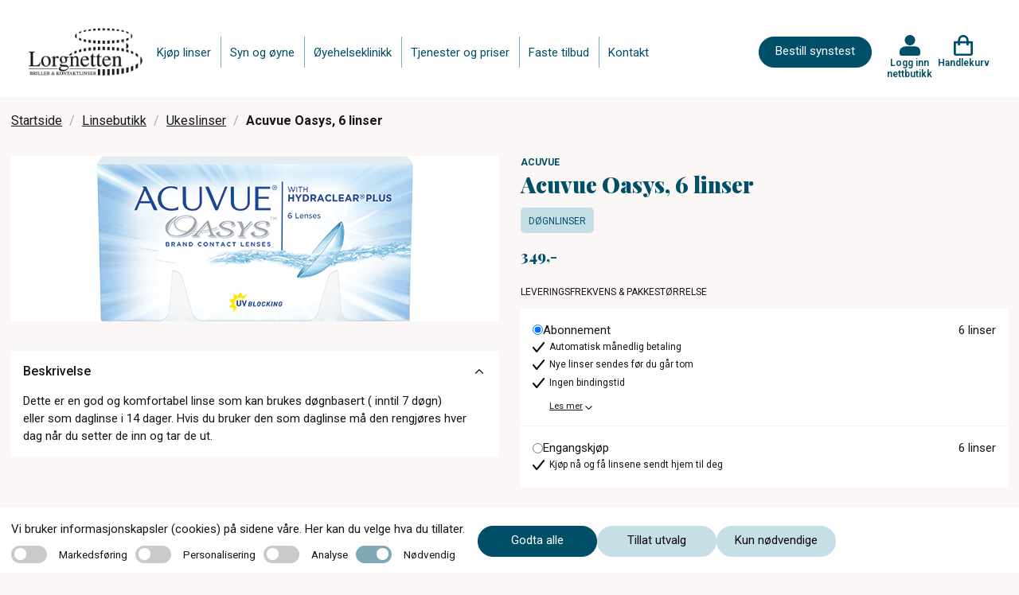

--- FILE ---
content_type: text/html; charset=utf-8
request_url: https://www.lorgnetten.no/linsebutikk/ukeslinser/acuvue-oasys-6-linser
body_size: 25157
content:
<!DOCTYPE html>
<html lang="nb">
<head>
    
<meta charset="utf-8" />
<meta name="viewport" content="width=device-width, initial-scale=1.0" />
<title>Acuvue Oasys kontaktlinser Lorgnetten</title>

<link rel="preconnect" href="https://fonts.googleapis.com">
<link rel="preconnect" href="https://fonts.gstatic.com" crossorigin>
<link href="https://fonts.googleapis.com/css2?family=Playfair+Display:wght@400;700;900&family=Roboto:wght@200;300;400;500;600;700&display=swap" rel="stylesheet">
<script src="https://maps.googleapis.com/maps/api/js?key=AIzaSyDprlfoXGFR8f5O9v-jLEUut9CVpkd0LAM" async></script>

<link rel="stylesheet" type="text/css" href="/ui/css/site.min.css?v=rTBkcuoz6jGdW0rmsoXavpyl0w_XxbWUgQZfRNLlcdw" />
    <link rel="apple-touch-icon" href="/storage/23E43AB19160C6E905B7170B0FF2243EEC2E1DDF924741B948D8024EF6A2A5DF/f6fb5e9d05214a03a249da5013a34336/ico/media/5e7e117ab3654170808f74e0a6bd63a8/index.png?io=yes&amp;optimize=medium&amp;width=16&amp;height=16&amp;fit=bounds&amp;format=png" type="" />
    <link rel="icon" href="/storage/23E43AB19160C6E905B7170B0FF2243EEC2E1DDF924741B948D8024EF6A2A5DF/f6fb5e9d05214a03a249da5013a34336/ico/media/5e7e117ab3654170808f74e0a6bd63a8/index.png?io=yes&amp;optimize=medium&amp;width=16&amp;height=16&amp;fit=bounds&amp;format=png" type="image/png" />
    <link rel="icon" href="/storage/23E43AB19160C6E905B7170B0FF2243EEC2E1DDF924741B948D8024EF6A2A5DF/f6fb5e9d05214a03a249da5013a34336/ico/media/5e7e117ab3654170808f74e0a6bd63a8/index.png?io=yes&amp;optimize=medium&amp;width=16&amp;height=16&amp;fit=bounds&amp;format=png" type="image/png" />
    <link rel="icon" href="/storage/23E43AB19160C6E905B7170B0FF2243EEC2E1DDF924741B948D8024EF6A2A5DF/f6fb5e9d05214a03a249da5013a34336/ico/media/5e7e117ab3654170808f74e0a6bd63a8/index.png?io=yes&amp;optimize=medium&amp;width=16&amp;height=16&amp;fit=bounds&amp;format=png" type="image/png" />
    <link rel="icon" href="/storage/23E43AB19160C6E905B7170B0FF2243EEC2E1DDF924741B948D8024EF6A2A5DF/f6fb5e9d05214a03a249da5013a34336/ico/media/5e7e117ab3654170808f74e0a6bd63a8/index.png?io=yes&amp;optimize=medium&amp;width=16&amp;height=16&amp;fit=bounds&amp;format=png" type="image/png" />
    <link rel="shortcut icon" href="/storage/48A91AF4E865B4EBE552143E41FAD58A307F9D055906E85F21FA425290A0B05F/f6fb5e9d05214a03a249da5013a34336/ico/media/5e7e117ab3654170808f74e0a6bd63a8/index.ico?io=yes&amp;optimize=medium&amp;width=16&amp;height=16&amp;fit=bounds&amp;format=png" type="" />
    <meta name="robots" content="noindex">
    <meta name="description" content="God kontaktlinse for dag-og-nattbruk (inntil 7 d&#xF8;gn) eller som vanlig daglinse inntil 14 dager" />

    <link rel="canonical" href="https://www.lorgnetten.no/linsebutikk/dognlinser/acuvue-oasys-6-linser" />

    <meta name="generator" content="Litium" />

    <meta property="og:title" content="Acuvue Oasys kontaktlinser" />
    <meta property="og:type" content="website" />
            <meta property="og:image" content="https://www.lorgnetten.no/storage/31BC5073F0C3E1A91818A01AD1EF0B133C51855C2BFFECA43FE88F94714E03E6/39bf63ce081d458a828068aabd12a4a9/png/media/d2bbfd6887574995843f60b52b288287/Acuvue-Oasys-v3.png" />
                <meta property="og:image:secure_url" content="https://www.lorgnetten.no/storage/31BC5073F0C3E1A91818A01AD1EF0B133C51855C2BFFECA43FE88F94714E03E6/39bf63ce081d458a828068aabd12a4a9/png/media/d2bbfd6887574995843f60b52b288287/Acuvue-Oasys-v3.png" />
                <meta property="og:image:width" content="400" />
                <meta property="og:image:height" content="208" />
                <meta property="og:image:type" content="image/png" />
    <meta property="og:image" content="https://www.lorgnetten.no/storage/2C0050C0EF6ACE2D324C5B71F751769ABB7D6E263B420C7707FEE7D7DC1463E6/b0cf30723ace4283ab176d2160fbe484/png/media/0e28db2be54d43dfbdbc5e335ca2f654/testlogo.png" />
    <meta property="og:image:secure_url" content="https://www.lorgnetten.no/storage/2C0050C0EF6ACE2D324C5B71F751769ABB7D6E263B420C7707FEE7D7DC1463E6/b0cf30723ace4283ab176d2160fbe484/png/media/0e28db2be54d43dfbdbc5e335ca2f654/testlogo.png" />
    <meta property="og:url" content="https://www.lorgnetten.no/linsebutikk/dognlinser/acuvue-oasys-6-linser" />
    <meta property="og:description" content="God kontaktlinse for dag-og-nattbruk (inntil 7 d&amp;#xF8;gn) eller som vanlig daglinse inntil 14 dager" />
    <meta property="og:locale" content="nb_NO" />
    <meta property="og:site_name" content="| c)optikk" />


<!-- Google Tag Manager --><script type="text/javascript">
(function(w){w.dataLayer = w.dataLayer || [];

})(window);
(function(w,d,s,l,i){w[l]=w[l]||[];w[l].push({'gtm.start':new Date().getTime(),event:'gtm.js'});var f=d.getElementsByTagName(s)[0],j=d.createElement(s),dl=l!='dataLayer'?'&l='+l:'';j.async=true;j.src='//www.googletagmanager.com/gtm.js?id='+i+dl;f.parentNode.insertBefore(j,f);})(window,document,'script','dataLayer','GTM-NKZD7VF');
</script><!-- End Google Tag Manager -->

    
    
<script type="text/javascript">
	window.localStorage.setItem('requestVerificationToken', 'CfDJ8IttuOwZqP5Jk0xZy8GQXfDcsBhZxVr1G5IkxQ41cfDFyqYcl5q79yrjNuFvfbtl-TkDB2YvVfVBrN4iiEuxoGKEv_DgBPqVdLQI_aVsHLEeug9BawDfhnyvgXHXXnqBg8blmkwB_TMqQ1R3uthBQv4');
	window.__litium = window.__litium || {};
	window.__litium.requestContext = {"channelSystemId":"227ee30c-0ebb-408d-9691-672e80ee22c2","currentPageSystemId":"b0e0974e-e47e-4c00-95fd-90557d4260a4","productCategorySystemId":"49d4de7b-fb2c-4697-b264-9a861601e5f5"};
	window.__litium.preloadState = window.__litium.preloadState || {};
	window.__litium.preloadState.cart = {"checkoutUrl":"/handlekurv","orderTotal":"0,00","quantity":"0","orderRows":[],"discountRows":[],"discount":"0,00","deliveryCost":"0,00","paymentCost":"0,00","grandTotal":"0,00","vat":0.0,"errors":[],"isFreeDeliveryCampaignExists":false,"discountValue":"","subscriptionExistsForRightEye":false,"subscriptionExistsForLeftEye":false,"nonSubscriptionProductExists":false,"sameSupplier":true,"orderTotalAmount":0.0,"discountAmount":0.0,"subscriptionInformationPage":"/kjopsvilkar","clinicalPartPrice":0.0,"clinicalPartActive":false,"cartCleared":false,"showCheckoutOnlyCardPopUp":true,"isDummyTokenOrder":false,"systemId":"00000000-0000-0000-0000-000000000000"};
	window.__litium.preloadState.navigation = {"contentLinks":[{"name":"Kjøp linser","url":"https://lorgnetten.coptikk.no/","disabled":false,"isSelected":false,"links":[]},{"name":"Syn og øyne","url":"/syn-og-oyne","disabled":false,"isSelected":false,"links":[]},{"name":"Øyehelseklinikk","url":"/oyehelseklinikk","disabled":false,"isSelected":false,"links":[]},{"name":"Tjenester og priser","url":"/tjenester","disabled":false,"isSelected":false,"links":[]},{"name":"Faste tilbud","url":"/faste-tilbud","disabled":false,"isSelected":false,"links":[]},{"name":"Kontakt","url":"/kontakt","disabled":false,"isSelected":false,"links":[]}]};
	window.__litium.preloadState.myPage = {"persons":{},"addresses":{},"orders":{"currentPage":1},"isBusinessCustomer":false,"hasApproverRole":false};

	window.__litium.constants = {
		role: {
			approver: "OrderApprover",
			buyer: "OrderPlacer",
		},
		countries: [{"text":"Norway","value":"NO","selected":false}],
		checkoutMode: {
			privateCustomers: 2,
			companyCustomers: 4,
			both: 1
		},
		googleMapApiKey: "AIzaSyDprlfoXGFR8f5O9v-jLEUut9CVpkd0LAM",
	};
	window.__litium.quickSearchUrl = "";
	window.__litium.translation = {"checkout.login.to.placeorder":"Logg inn for å bestille","homepage_bookingappointment.buttontext":"Bestill synstest","coptikk.subscription.default.paymentmethodname":"Betaling med kort","checkout.cart.title":"Handlekurv","baseform.date.error.required":"Dato er påkrevd","coptikk.tooltip.color":"Kalles også Color","coptikk.adminportal.customer.lastname":"Etternavn","coptikk.adminportal.customer.firstname":"Fornavn","coptikk.subscription.failedpayments.groupheader":"Mislykkede betalinger","coptikk.completedexport.totalturnover.clinical":"Klinisk","coptikk.product.cylinder.short":"Syl","coptikk.adminportal.subscription.selectpaymentmethod":"Velg betalingsmåte","coptikk.order.confirmation.email.title":"Bestillingsbekreftelse fra {shopname}","pagination.first.label":"Første","search.yourfilter":"Ditt filter","validation.unique":"Verdien er ikke unik","coptikk.completedexport.totalturnover.onetimeshop":"Total omsetning","coptikk.mypage.selectedpaymentmethod.name":"Kort","coptikk.adminportal.customer.orders.nr":"№","coptikk.subscription.deliveryfailed.message":"Nye linser har ikke blitt sendt fordi det månedlige beløpet ikke kunne trekkes fra kortet ditt. Dette kan skje hvis det ikke er nok penger på kontoen eller andre problemer med kortet. Vi forsøker å belaste kortet i morgen, og så snart beløpet blir trukket aktiveres utsending av linser. Ta kontakt med oss i butikken hvis du trenger hjelp.","coptikk.mypage.person.messagebeforerunoutoflenses":"Send meg melding på sms før jeg går tom for linser","mypage.person.role.buyer":"Bestiller","coptikk.general.reactivatefrompause.sendnowbuttontext":"Ja, send linser umiddelbart","coptikk.adminportal.sales.title":"Ordresøk","coptikk.subscription.reactivatefrompause.email.subject":"Varsel om ny utsendelse i ditt linseabonnement hos {shopname}","coptikk.adminportal.employee.phone":"Telefon","coptikk.mypages.title":"Mine sider","coptikk.completedexport.paymentmethod.creditcards":"Betaling med kort","coptikk.mypage.updatecard.description.steps":"1. Trykk på “Oppdater kortdetaljer” nedenfor. <br/>2. Trykk på \"Gå til kassen\". <br/>3. På siden du kommer til, skroll ned og gjennomfør betalingen på kr 1,- med kortet ditt (dette beløpet tilbakeføres til kontoen din etterpå) NB: Svar ja på eventuelle spørsmål om å lagre kortet. <br/>4.  Når du kommer til bekreftelsessiden er alt i orden. Du får også en e-post som bekrefter at kortopplysningene er lagret.","coptikk.competence.optiker med linsekompetanse":"Optiker med linsekompetanse","coptikk.register.emailsubject":"Registreringsbekreftelse fra {shopname}","coptikk.adminportal.storesettings.storeclinicalpartprice":"Butikkens pris for klinisk oppfølging","coptikk.checkout.price.total":"Total","coptikk.adminportal.employee":"Ansatt","coptikk.adminportal.article.description":"Beskrivelse","checkout.usecampaigncode":"Bruk","coptikk.cardexpiration.mail.body":"Hei,<br/><br/>Det nærmer seg utløpsdato for kortet i linseabonnementet ditt. Husk å oppdatere i nettbutikken når du mottar det nye kortet.<br/><br/>Logg inn i nettbutikken og gå til “Mitt abonnement”. Klikk på knappen merket “Oppdater kortopplysninger” litt nede på siden, og følg deretter anvisningene for å legge inn de nye kortopplysningene.<br/><br/>Har du noen spørsmål rundt dette så ta kontakt med oss.<br/><br/>Vennlig hilsen","coptikk.sales.subscription.status.initiated":"Initiert","coptikk.product.deliverytime":"Leveres innen ","coptikk.login.failed":"ugyldig brukernavn eller passord","tooltip.reordered":"Produktene ble lagt til handlekurven","coptikk.adminportal.order.detail.vat":"Moms","coptikk.adminportal.order.detail.discard":"Avbryt","checkout.customerinfo.title":"Kundeopplysninger","coptikk.adminportal.customer.orderlist":"Ordresøk","coptikk.competence.description.ipl (tørt øye)":"Intense Pulsed Light (IPL) – en skånsom og moderne behandling med god langtidseffekt","coptikk.cart":"Handlekurv","coptikk.orderhistory.product.alert.message.subscription":"Denne ordren er en del av et abonnement, og kan derfor ikke gjentas på nytt.","coptikk.adminportal.storesettings.error":"Det oppsto en feil, prøv igjen","coptikk.adminportal.localcampaigndescriptiontext":"Beskrivelse","coptikk.adminportal.order.detail.ordercomplete":"Linser sendt til kunde","checkout.customerinfo.address":"Adresse","coptikk.adminportal.logotext":"Logo","coptikk.product.righteye":"Høyre øye","coptikk.completedexport.total":"Ordretotal","coptikk.adminportal.gdprapproval.approve":"Gi samtykke","coptikk.checkout.updatecard.header":"Oppdater kortdetaljer","mypage.person.firstname":"Fornavn","coptikk.subscription.manuallypaid.text":"Betalt i butikk","coptikk.cart.addtocarterror.lensdurationcategorynotmatch":"Linser med forskjellig varighet kan ikke være i samme abonnement","coptikk.general.booktime":"Bestill time","coptikk.register.lastlenscheckdescription":"Du får 5% rabatt på alle kjøp i nettbutikken hvis det er under 12 måneder siden siste linsekontroll.","coptikk.adminportal.employee.name":"Fornavn","coptikk.competence.biometer (aksiallengde)":"Biometer (aksiallengde)","coptikk.competence.gjennomført kurs i dysleksi ved dysleksi norge":"Gjennomført kurs i dysleksi ved Dysleksi Norge","coptikk.completedexport.discount":"Rabatt","coptikk.mypage.subscription.thinkcancelheader":"Trenger du å avslutte abonnementet ditt?","coptikk.checkout.cart.total":"Total (inkl moms)","coptikk.subscription.confirmation.orderrows.title":"Ditt abonnement:","coptikk.adminportal.order.detail.save":"Lagre","coptikk.adminportal.subscription.pauseorstoptext":"Pause eller avslutt abonnementet","coptikk.adminportal.recommendation.sameinfoforlefteye":"Lagre samme informasjon for venstre øye","coptikk.order.confirmation.ordernumber.text":"Ordrenummer","coptikk.competence.mastergrad i ortoptikk og pediatrisk optometri":"Mastergrad i ortoptikk og pediatrisk optometri","coptikk.product.packets":"Antall pakker","checkout.title":"Kasse","coptikk.checkout.updatecard.description":"For å oppdatere kortdetaljene dine legger vi til en teknisk oppføring i kassen – det ser ut som et produkt, men ingen betaling vil bli utført og ingen kjøp vil bli registrert. Du trenger bare å fullføre \"kjøpet\" som vanlig. På denne måten kan vi trygt lagre de nye kortopplysningene dine for fremtidige abonnementsbetalinger. Har du spørsmål? Les mer her eller kontakt vår kundeservice så hjelper vi deg gjerne.","orderdetail.ordertotalvat":"Moms","coptikk.customer.registeremail.logininfo.title":"Logg inn i nettbutikken 575545","coptikk.mypage.notbuyable":"Ikke tilgjengelig","coptikk.validation.phonelength":"Telefonnummeret må være 8 sifre langt","coptikk.adminportal.order.detail.info":"Detaljer","coptikk.adminportal.completedorders.download":"Hent rapport","coptikk.product.cart.validation":"Last inn siden på nytt og prøv å legge til elementene på nytt","general.save":"Lagre","coptikk.register.fillininformationheader":"Fyll inn kontaktinformasjonen din","orderdetail.column.quantity":"Antall","coptikk.adminportal.article.authorname":"Forfatter","coptikk.findstores.all":"Vis alle optikere","coptikk.product.startsubscription":"Starte abonnement","baseform.customerMessage.placeholder":"Hva kan vi hjelpe deg med?","coptikk.adminportal.subscription.pricetext":"Pris","coptikk.subscription.reactivatefrompause.email.bodynextdate":"Dato for fornyelse:","coptikk.adminportal.recommendation.updatedatemandatory":"Dato er obligatorisk","checkout.order.message":"Melding til kundeservice","validation.required":"Må fylles ut","coptikk.order.confirmation.deliveryaddress":" Leveringsadresse ","coptikk.gdprapproval.termsdescription":"Ved å klikke på knappen godtar du våre vilkår og betingelser","coptikk.adminportal.frontpagebannerlinktext2text":"Lenketekst 2","coptikk.subscription.deliveryfailed.store.body":"Ny utsendelse av linser for kunde med mobilnummer {customerphone} er ikke gjort i henhold til planen i linseabonnementet. Ny ordre skulle sendes til leverandøren i dag, men dette feilet på grunn av at vi ikke klarte å trekke penger fra kundens kort.<br/><br/>Vi fortsetter å forsøke å trekke det månedlige beløpet i dagene fremover, og hvis beløpet blir trukket så går ordren til leverandør.<br/><br/>Vi får ikke den eksakte grunnen til at betalingen feiler, men det kan skyldes at kunden ikke har hatt nok penger på konto eller at kortet som er registrert i nettbutikken har utløpt.<br/><br/>Kunden har også fått e-post om dette.","mypage.person.add":"Legg til","checkout.discountcodeinvalid":"Rabattkode er ikke oppgitt","coptikk.register.address":"Adresse","coptikk.adminportal.customer.searchlinktext":"Kundesøk","coptikk.adminportal.subscription.noactivetext":"Ingen aktive abonnement.","mypage.address.addtitle":"Legg til","coptikk.tooltip.add":"Kalles også Addition, ADD eller Tilleggsstyrke","coptikk.order.completed.email.title":"Kvittering fra {shopname}","coptikk.login.register":"Registrer deg","coptikk.adminportal.ecommercelanding.order.headertext":"Ordrer","coptikk.product.alert.message":"Disse linsene er ikke lenger tilgjengelig for kjøp, kontakt optikeren din for hjelp med å finne nye linser.","coptikk.adminportal.customer.search.nohits":"Søket ga ingen resultater","coptikk.checkout.login.title":"Logg inn for å fullføre kjøpet","coptikk.subscription.edit.updatedby.store":"butikk","coptikk.cardexpiration.mail.subject":"Betalingskortet for linseabonnementet ditt hos {shopname} går snart ut","coptikk.adminportal.aggregateturnover.basedoncompleteddate":"Total omsetning - Fullført dato","coptikk.adminportal.sales.deliverydelaystatus":"ServeIT: Forsinkelse","mypage.recommendations.title":"Mine linser","coptikk.completedexport.onlyonetimeshop":"Engangskjøp","coptikk.product.subscription.deliveredoverthreemonthstext":"levert hver 3. måned","coptikk.login.errorsendingsms":"Det oppsto en feil under sending av SMS","coptikk.orderhistory.product.alert.message":"Disse linsene er ikke lenger tilgjengelig for kjøp, kontakt optikeren din for hjelp med å finne nye linser.","coptikk.competence.description.oct (netthinne tykkelse og lag)":"OCT (netthinne tykkelse og lag)","coptikk.subscription.edit.product":"Produkt","coptikk.adminportal.markaspaid.confirmationstatusfailed":"Mislyktes","coptikk.adminportal.customer.about":"Om","coptikk.adminportal.subscription.statustext":"Status","tooltip.approvedorder":"Godkjenn bestilling","coptikk.order.confirmation.orderrows.title":"Du har bestilt:","coptikk.register.undertwelvemonthstext":"Det er under 12 måneder siden forrige linsekontroll","coptikk.login.store":"Logg inn nettbutikk","coptikk.order.completed.email.text":"Gode nyheter, bestillingen din er sendt:","coptikk.adminportal.customer.searchplaceholder":"Søk etter navn","coptikk.product.strength":"Styrke (refraksjon)","coptikk.adminportal.markaspaid.confirmationstatuscoming":"Planlagte","coptikk.adminportal.localcampaignfromtext":"Fra","coptikk.adminportal.customer.save.message":"Dine endringer har blitt lagret!","coptikk.product.subscription":"Abonnement","coptikk.product.deliveryfrequency":"Leveringsfrekvens","coptikk.adminportal.order.detail.resendorder":"Send bestillingen på nytt til ServeIT","coptikk.adminportal.order.flag":"Flagg","coptikk.customer.sendupdatemail.loginurltext":"Klikk her for å logge inn i nettbutikken","coptikk.adminportal.subscription.search":"Telefonnummer, e-post eller navn","coptikk.subscription.reactivatefrompause.email.bodytext":"Her er detaljene om abonnementet ditt:","coptikk.product.showless":"Vis mindre","coptikk.adminportal.recommendation.addrecommendation":"Legg til anbefaling","coptikk.adminportal.settings":"Innstillinger","coptikk.subscription.failedpayment.store.emailbody":"Abonnementet aktiveres igjen enten ved at kunden retter opp det som forårsaker at beløpet ikke kan trekkes, eller at kunden betaler manglende beløp direkte til dere. På kundens side i nettbutikkadmin kan dere se det eksakte beløpe kunden skylder, og aktivere abonnementet igjen hvis kunden betaler utestående direkte til dere.","coptikk.login.logintext":"Logg inn","orderdetail.column.price":"Pris","coptikk.adminportal.customer.productname.header":"Produktnavn","orderdetail.column.total":"Total","coptikk.checkout.login.button":"Logg inn","coptikk.subscription.checkout.onlycardpopup.header":"Viktig: Når du betaler abonnementet så pass på at valget om å lagre kortopplysningene hos Qliro er aktivert!","coptikk.completedexport.clinicalexampricepermonth":"Klinisk","coptikk.adminportal.sales.subscription.customername":"Kundenavn","coptikk.completedexport.subscriptionpaidamount":"Innbetalt abb","coptikk.adminportal.markaspaid.confirmationcancel":"Avbryt","mypage.person.role.approver":"Ordregodkjenner","coptikk.adminportal.order.gotoorder":"Se ordre","coptikk.product.startsubscriptiondescription":"Linsene er ikke tilgjengelige for abonnement.","coptikk.adminportal.article.categorytitle":"Kategoritittel","mypage.info.title":"Min profil","coptikk.sales.order.status.pendingprocessing":"Bekreftet","coptikk.completedexport.price":"Produktpris","coptikk.adminportal.article.url":"Url","coptikk.subscription.newdeliverymailsubject":"Linsene i abonnementet ditt er på vei","coptikk.adminportal.sales.filter.date":"Dato","checkout.customerinfo.careof":"c/o","coptikk.adminportal.articles":"Artikler","coptikk.adminportal.lenscheckdate.sendupdatemailtext":"Send oppdateringsmail til kunden om oppdatert dato for linsekontroll (fjern avhuking før du lagrer hvis mail ikke skal sendes)","checkout.terms.acceptTermsOfCondition":"Jeg har lest gjennom og aksepterer","coptikk.adminportal.employee.image":"Bilde","coptikk.adminportal.frontpagebannerlink1text":"Lenke 1","coptikk.competence.mastergrad i rehabilitering av svaksynte":"Mastergrad i rehabilitering av svaksynte","coptikk.adminportal.customer.header":"Kundesøk","coptikk.adminportal.subscription.nextdeliverytext":"Neste utsendelse","coptikk.product.readmore":"Les mer","directpayment:DirectPay":"DirectPay","coptikk.mypages.customertocompletesubscription.header":"Aktiver abonnementet ditt ","coptikk.adminportal.order.detail.disablereorder":"Deaktiver ombestilling","coptikk.adminportal.order.ordernumber":"Ordrenummer","checkout.customerinfo.clicktologin":"Klikk for å logge inn","checkout.cart.header.total":"Total","coptikk.login.updatepasswordheader":"Bytt passord","coptikk.adminportal.order.detail.delivery":"Frakt","checkout.discountcode":"Bruk rabattkode","coptikk.competence.description.kompetanse og erfaring med barn og syn":"Spesialkompetanse og utstyr for synsundersøkelse av barn","coptikk.register.emailtooltip":"email","coptikk.validation.alreadyexists":"Telefonnummeret finnes allerede","coptikk.adminportal.subscription.deliveryfailed.header":"NB: Linseutsendelse har feilet","checkout.cart.empty":"Handlekurven din er tom","coptikk.product.yourprescription":"Legg inn din linsestyrke:","coptikk.adminportal.customer.address":"Adresse","mypage.person.addtitle":"Legg til","coptikk.adminportal.create":"Opprett","coptikk.register.telephone.text":"Telefon: ","coptikk.general.cartcleared.subscriptionexists":"Handlekurven er tømt fordi et abonnement allerede finnes","coptikk.adminportal.aggregateturnover":"Total omsetning","coptikk.productsearch.showallresults":"Kjøp","coptikk.cookie.necessary":"Nødvendig","coptikk.customer.sendupdatemail.footersalutation":"Har du noen spørsmål så ta kontakt med oss:","checkout.cart.total":"Total","coptikk.adminportal.employee.introduction":"Introduksjon","coptikk.adminportal.customer.save":"Lagre","coptikk.product.copytolefteye":"Kopier utvalget til venstre øye","coptikk.adminportal.gdprapproval.registernewcustomer":"Registrer ny kunde - steg 1","coptikk.register.websiteurl.text":"Nettside:","sms":"Ønsker svar på SMS","coptikk.product.from":"Fra","coptikk.subscription.inactiveproduct.store.emailbody":"Følgende linse(r) er ikke lenger tilgjengelig i nettbutikken. Kunder med den aktuelle linsene i sitt abonnement ser du under. Ta kontakt med disse kundene for å bytte til en annen linse. Kundenes abonnement er automatisk satt på pause frem til linsen er byttet ut med en annen.","coptikk.sales.order.status.confirmed":"Bekreftet","mypage.address.city":"Sted","coptikk.order.completed.ordertotalincludevat":"Betalt ","coptikk.adminportal.edit":"Redigere","coptikk.product.curve.short":"Kur","checkout.usediscountcode":"Skriv inn rabattkode","coptikk.completedexport.paymentmethod.qliro_invoice":"Betaling med faktura","coptikk.subscription.failedpayment.store.emailsubject":"Linseabonnement mangler betaling","coptikk.adminportal.savebuttontext":"Lagre","coptikk.checkout.price.inc.vat":"(inkl moms)","coptikk.adminportal.subscription.addsubscription":"Nytt abonnement","coptikk.subscription.reactivatefrompause.email.price":"Du vil bli belastet gjeldende månedspris i nettbutikken på fornyelsesdatoen, pris pr i dag er:","coptikk.adminportal.order.detail.quantity":"Antall","coptikk.adminportal.subscription.completedpayments":"Fullførte betalinger","coptikk.mypage.subscription.delete":"Slett abonnement","general.cancel":"Avbryt","coptikk.cookie.acceptall":"Godta alle","orderdetail.discount":"Rabatt","coptikk.mypage.subscription.pauseorcancelconfirmdescription":"Bekreft valget","orderlist.column.status":"Status","coptikk.completedexport.runningnumber":"Serienummer","minicart.checkout":"Kasse","coptikk.register.city":"Poststed","coptikk.subscription.reactivatefrompause.email.lenses":"Linsene du abonnerer på:","coptikk.completedexport.totalturnover":"Total omsetning","coptikk.tooltip.curve":"Kalles også basiskurve, BC, radius eller radie","select_optician.name":"Velg butikk","coptikk.subscription.edit.clinicalpartincluded":"Klinisk oppfølging inkludert","coptikk.adminportal.markaspaid.confirmationdescription":"Merk betalingen som fullført","coptikk.subscription.deliveryfailed.store.subject":"Ny utsendelse av linser i linseabonnement feilet","coptikk.adminportal.completedorders.startdate":"Startdato","coptikk.order.delayed.email.title":" Bestillingsbekreftelse fra {shopname}","coptikk.general.ecommerce.deactivated":"Vi jobber med en oppgradering av nettbutikken akkurat nå. Kom tilbake litt senere i dag så skal alt fungere som normalt igjen.","coptikk.subscription.confirmation.ordertotalincludevat":"Pris pr måned","coptikk.adminportal.login.title":"Logg inn","coptikk.competence.description.perimeter (synsfelt)":"Perimeter (synsfelt)","coptikk.adminportal.order.status":"Status","coptikk.login.invalidphonenumber":"Mobilnummeret er ikke registrert, eller samtykke er ikke gitt ennå","coptikk.adminportal.sales.subscription.dateforstatus":"Status endret","coptikk.general.clinicalexamination.description":"Inkluderer nødvendige undersøkelser og oppfølging for trygg og sikker linsebruk.","coptikk.login.sendcode":"Send engangskode","coptikk.subscription.reactivatefrompause.email.lenscheckdesc":"Kontakt oss i butikken snarest. Abonnementet må oppdateres med eventuelt ny styrke senest dagen før fornyelsesdatoen. Rekker du ikke dette, bør du avslutte abonnementet ditt.","coptikk.product.lastordered":"Sist BESTILT","coptikk.adminportal.customer.agreetooffers":"Vil ha tilbud og informasjon fra nettbutikken","coptikk.adminportal.navigation.articles":"Artikler","coptikk.sort.bynameasc":"Navn a-å","coptikk.adminportal.emailtext":"E-post","coptikk.product.curve":"Kurve","mypage.address.postnumber":"Postnummer","general.remove":"Fjern","coptikk.adminportal.storewebsitenametext":"Butikknavn","coptikk.adminportal.abouttext":"Om","coptikk.booking.addtocalendar":"Legg til i kalender","coptikk.adminportal.order.detail.editbutton":"Endre status på bestilling","coptikk.customer.sendupdatemail.subjecttext":"Profilen din i nettbutikken til {storename} er oppdatert","coptikk.footer.memberof.text":"Medlem av:","coptikk.login.newcustomerdescription":"Vi tar vare på dine anbefalte kontaktlinser og korreksjoner for deg.","coptikk.order.confirmation.totalprice.title":"Samlet pris","checkout.customerinfo.companyaddress.placeholder":"Velg en adresse","coptikk.completedexport.supplier":"Leverandør","coptikk.subscription.failedpayment.retrysuccess.emailsubject":"Viktig informasjon: Den månedlige betalingen for linseabonnementet ditt er gjennomført","coptikk.mypage.subscription.thinkcanceldescription":"Trenger du å avslutte abonnementet ditt?","coptikk.mypage.person.agreetouserinformation":"Jeg godkjenner at mine opplysninger brukes for å gjennomføre bestilling og levering av kontaktlinser","coptikk.sales.subscription.status.cancelled":"Kansellert","coptikk.adminportal.new.article":"Opprette artikkel","coptikk.general.clinicalexamination.mypage.description":"Inkluderer nødvendige undersøkelser og oppfølging for trygg og sikker linsebruk.","coptikk.completedexport.paymentmethod.vipps":"Betaling med Vipps","coptikk.competence.description.gjennomført kurs i tørre øyne ved usn":"Utredning og behandling av tørre øyne. Vi gir deg med tørre øyne en individuell behandlingsplan","coptikk.adminportal.freemonth.includedtext":"Gratismåned aktivert!","coptikk.adminportal.article.updateddate":"Oppdatert dato","coptikk.competence.gjennomført kurs i oct ved usn":"Gjennomført kurs i OCT ved USN","coptikk.adminportal.subscription.paymentmethodtext":"Betalingsmetode","coptikk.subscription.checkout.termstext":"Du kan lese mer om vilkårene for ditt abonnement på vår ","coptikk.product.axis":"Akse","coptikk.adminportal.order.detail.title":"Bestilling","coptikk.adminportal.order.detail.updated":"Oppdatert","coptikk.product.addedtocart":"Lagt i handlekurven","checkout.cart.header.price":"Original Pris","baseform.email.placeholder":"E-post (valgfritt)","coptikk.completedexport.storewebsitename":"Butikk","validation.checkrequired":"Godkjenn vilkår og betingelser","coptikk.product.color":"Farge","orderdetail.information":"Leveringsadresse","coptikk.subscription.confirmation.questions.title":"Har du spørsmål om abonnementet ditt?","coptikk.customer.registeremail.phonenumber.text":"For å logge inn i nettbutikken bruker du ditt mobilnummer {phonenumber}","find_optician.placeholder":"Finn optiker","checkout.customerinfo.businesscustomer":"Firmakunde?","coptikk.adminportal.loading":"Laster...","orderdetail.ordernumber":"Ordrenummer","coptikk.tooltip.strength":"Kalles også Sfære, Sphere eller PWR","coptikk.adminportal.sales.filtersearchclear":"Nullstill valg","coptikk.completedexport.product":"Produkt","checkout.customerinfo.city":"Sted","coptikk.mypage.subscription.pauseorcancelconfirmheader":"Bekreft valget","coptikk.mypages.lenstitle":"Linsesett","coptikk.gdprapproval.obtainconsent":"Få samtykke","coptikk.subscription.reactivatefrompause.email.mypagetext":"Vil du avslutte abonnementet, kan vi i butikken hjelpe deg med dette, eller du kan gjøre det selv ved å ","coptikk.completedexport.totalturnover.subscription":"Abonnement","coptikk.order.confirmation.email.text":"Din bestilling:","coptikk.customer.registeremail.questions.title":"Har du spørsmål?","coptikk.subscription.inactiveproduct.inactiveproducts":"Inaktive produkter","coptikk.adminportal.sales.filtersearchtext":"Bruk valgte","coptikk.subscription.product.alert.message":"Disse linsene er ikke lenger tilgjengelig for kjøp. Ta kontakt med din optiker for hjelp med å finne nye linser som passer deg.","coptikk.competence.description.rekvireringsrett diagnostiske medikamenter":"Rekvireringsrett diagnostiske medikamenter","checkout.customerinfo.reference":"Referanse","coptikk.order.confirmation.expecteddelivery.title":"Forventet levering","coptikk.register.editsection":"Endring","coptikk.adminportal.order.detail.payment":"Betaling","coptikk.homepage_bookingappointment.buttontext":"Bestill synstest","coptikk.adminportal.order.detail.markashandled":"Merk ordre som håndtert ved å legge inn kommentar og lagre","coptikk.adminportal.orderdetail.verifyorderbeforeresend":"Verifiser at bestillingen ikke eksisterer i server IT før du sender den","coptikk.competence.description.mastergrad i klinisk optometri (msc ved pco eller annet universitet)":"Mastergrad i klinisk optometri (MSc ved PCO eller annet universitet)","coptikk.order.confirmation.returnsandcomplaints.title":"Angrerett","coptikk.subscription.failedpayment.store.emailbodycustomerinfo":"Linseabonnementet for kunde med mobilnummer {customerphone} er satt på pause fordi vi ikke har klart å trekke månedsbeløpet fra kundens betalingsmåte.","coptikk.order.confirmation.paymentmethod":"Betalingsinformasjon","coptikk.subscription.failedpayment.customer.emailsubject.first":"Viktig informasjon: Betaling for linseabonnementet ditt hos {shopname} feilet","coptikk.adminportal.customer.lastlenscheckdate":"Siste linsekontroll","checkout.customerinfo.zipcode":"Postnummer","coptikk.homepage_bookingappointment.buttontext.confirmation":"Bestill time","coptikk.subscription.deliveryfailed.header":"NB: Utsendelse av nye linser har feilet","coptikk.adminportal.sales.subscription.date":"Startdato","coptikk.storefooter.title":"Kontakt oss","orderdetail.grandtotal.vat":"(inkl moms)","orderdetail.paymentmethod":"Payment Method","coptikk.adminportal.order.detail.customerinfo":"Kunde","coptikk.adminportal.localcampaignheadertext":"Liten skrift over hovedteksten","coptikk.mypage.subscription.pauseorcancelconfirmbuttontext":"Bekreft","coptikk.competence.optomap (utvidet scan av netthinne)":"Optomap (utvidet scan av netthinne)","coptikk.order.confirmation.questions.title":"Har du spørsmål om bestillingen din?","mypage.address.edittitle":"Endre","coptikk.completedexport.orderdate":"Ordredato","coptikk.general.placetokenorder.header":"Start her for å lagre kortopplysninger:","coptikk.product.stperbox":"linser","coptikk.adminportal.article":"Artikkel","coptikk.sales.order.status.init":"Startet","coptikk.subscription.mypages.recommendation.descriptionmonthly":"Månedslinser: Antall pakker levert hver 3. måned (3 pk) eller 6. måned (6 pk)","coptikk.completedexport.onetimetotal":"Engangskjøp","checkout.placeorder":"Bekreft","coptikk.mypage.updatecard.buttontext":"Oppdater kortdetaljer","coptikk.product.subscription.permonthtext":"per måned","coptikk.search.searchresultfor":"Søk etter","coptikk.completedexport.subscriptionpriceexcludingclinicalexam":"Innbetalt abb","coptikk.adminportal.recommendation.addproduct":"Legge til produkt","coptikk.adminportal.order.detail.paymentmethod":"Betalingsmåte","coptikk.competence.description.kompetanse og erfaring med synstrening":"Spesialkompetanse og utstyr for utredning og individuell behandling","checkout.terms.link":"vilkårene","coptikk.gdprapproval.alreadyapproved":"Godkjennelse gjennomført","coptikk.adminportal.sales.date.description":"Velg start- og sluttdato","checkout.order.vat":"Moms","coptikk.mypage.subscription.pauseorcancelconfirmcancel":"Avbryt","coptikk.adminportal.sales.subscription.title":"Abonnement","coptikk.checkout.register.description":"Har du ikke en konto?","coptikk.adminportal.employee.email":"E-post","coptikk.subscription.inactiveproduct.customer.emailbodyreminder":"Hei.<br/>Minner om at en eller flere av linsene i abonnementet ditt ikke lenger er tilgjengelig, så abonnementet er derfor satt på pause.<br/><br/>Ta kontakt med oss i butikken for hjelp med å finne nye linser og oppdatere abonnementet, eller {logintomypages} for å endre selv. Det vil ikke bli sendt ut nye linser før abonnementet er oppdatert, så ta kontakt så raskt som mulig.","coptikk.adminportal.article.image":"Bilde","coptikk.order.confirmation.expecteddelivery.text":"innen ca. {range} virkedager","coptikk.categories.header":"Kontaktlinser","mypage.person.role":"Rolle","coptikk.subscriptionlist.clinicalexamination.activefilter":"Klinisk aktivert","coptikk.register.nextbuttontext":"Neste","coptikk.tooltip.cylinder":"Kalles også Cyl eller CYL","coptikk.price.unit":"pk á","general.search":"Finn optikere og artikler","coptikk.competence.gjennomført kurs i tørre øyne ved usn":"Tørre øyne","coptikk.adminportal.localcampaigntitletext":"Hovedtekst kampanjefelt","coptikk.competence.description.optomap (utvidet scan av netthinne)":"Optomap (utvidet scan av netthinne)","coptikk.adminportal.subscription.ortext":"eller","pagination.previous.label":"Forrige","coptikk.checkout.login.description":"Du må være pålogget for å fullføre kjøpet. Logg inn eller registrer deg for å fortsette.","coptikk.adminportal.localcampaignlinktexttext":"Lenketekst","orderlist.column.orderdate":"Ordredato","pagination.next.label":"Neste","checkout.customerinfo.firstname":"Fornavn","coptikk.adminportal.facebooktext":"Facebook","coptikk.homepage_bookingappointment.birthdate.description":"Fyll inn fødselsdatoen din, f.eks. 05 11 1989. Vi trenger det for riktig informasjon i kundesystemet vårt.","coptikk.adminportal.subscription.cancel":"Avslutt abonnement","coptikk.adminportal.login.buttontext":"Logg inn","coptikk.completedexport.paymenttransactionnumber":"Betalingstransaksjon","coptikk.subscription.inactiveproduct.customer.emailfooter":"Vennlig hilsen","coptikk.adminportal.subscription.paymentmethodheader":"Betalingsalternativ","coptikk.adminportal.completedorders.basedoncompleteddate":"Omsetningsrapport - Ny (bruk denne)","mypage.person.title":"Personer","coptikk.cookie.description":"Vi bruker informasjonskapsler (cookies) på sidene våre. Her kan du velge hva du tillater.","coptikk.mypage.subscription.reactivate":"Start abonnementet på nytt","coptikk.adminportal.subscription.updatesubscription":"Oppdater abonnement","coptikk.adminportal.article.introduction":"Introduksjon","coptikk.competence.description.biometer (aksiallengde)":"Biometer (aksiallengde)","checkout.customerinfo.personalnumber":"Fødselsnummer","checkout.order.discount":"Rabatt","coptikk.sort.bynamedesc":"Navn å-a","coptikk.competence.funduskamera":"Funduskamera","coptikk.checkout.cart.discount":"Rabatt ","coptikk.mypage.subscriptions.header":"Abonnement","coptikk.checkout.cart.extrapackage":"Vi har lagt til en ekstra pakke slik at du får riktig antall linser til begge øyne","coptikk.order.confirmation.vat":"Herav 25% moms","coptikk.completedexport.orderstatus":"Ordrestatus","coptikk.register.nearestopticianheader":"Velg din nærmeste optiker","coptikk.completedexport.subscriptionfreemonthgiven":"Merknader","coptikk.register.firstname":"Fornavn","coptikk.mypage.person.neareststore":"Min butikk","coptikk.subscription.entersintoforcetext":"Trer i kraft","general.discard":"Avbryt","coptikk.adminportal.article.publishinfo":"Status","tooltip.addedtocart":"Produktet er lagt i handlekurven","facet.header.categories":"Kategorier","coptikk.adminportal.order.detail.errorreasontext":"kommentar","orderlist.column.grandtotal":"Totalsum","coptikk.mypage.changeeffect.newprice":"Oppdatert pris","coptikk.adminportal.completedorders.subscriptionandonetime.header":"Ordrerapport - Engangskjøp eller Abonnement","coptikk.adminportal.reactivatefrompause.description":"Vil du at vi skal sende dine nye linser umiddelbart, eller vente til pauseperioden er over? - admin","coptikk.subscription.updatedprice.permonth":"Oppdatert pris (per måned)","mypage.person.edittitle":"Endre","coptikk.adminportal.customer.orders.ordernumber":"Ordrenummer","coptikk.order.delayed.email.text":"Din bestilling","coptikk.product.diameter.short":"Dia","coptikk.product.diameter":"Diameter","orderdetail.deliverymethod":"Delivery Method","checkout.customerinfo.signupandlogin":"Registrer deg og logg inn","coptikk.subscription.checkout.informationpage":"informasjonsside.","coptikk.general.select":"Velg","coptikk.general.clinicalexamination.email.description":"Inkluderer nødvendige undersøkelser og oppfølging for trygg og sikker linsebruk.","coptikk.subscription.tooltip.activedate":"Datoen som endringen gjelder fra","coptikk.general.reactivatefrompause.waitlinktext":"Nei, vent til pauseperioden er over","coptikk.adminportal.upload.buttontext":"Last opp","coptikk.competence.description.mastergrad i allmenn optometri":"Mastergrad i allmenn optometri","coptikk.register.lastlenscheckheader":"Forrige linsekontroll","coptikk.register.email":"E-post","coptikk.product.cylinder":"Sylinder","coptikk.general.packagesizes":"Leveringsfrekvens & pakkestørrelse","orderdetail.grandtotal":"Totalsum","coptikk.mypage.suggestionsupdated":"Oppdatert","coptikk.checkout.register.button":"Registrer deg","coptikk.register.email.text":"E-post: ","coptikk.product.disabledmessage.onetimeshop":"Engangskjøp er deaktivert fordi det er et abonnement i handlekurven","checkout.order.title":"Din ordre","minicart.numberofproduct":"produkter","baseform.phone.error.required":"Telefonnummer må fylles ut","coptikk.order.confirmation.numberofpackets.text":"Antall pakker","coptikk.product.onlyonetimeshop":"Engangskjøp","coptikk.competence.description.bachelorgrad i optometri":"Bachelorgrad i optometri","coptikk.subscription.reactivatedmailcontent":"Aktiver abonnementet igjen","checkout.order.grandTotal":"Total (inkl moms)","coptikk.search.showall":"Vis alle søkeresultater","coptikk.completedexport.completeddatestring":"Fullført dato","coptikk.product.totalprice":"Totalt","checkout.customerinfo.phonenumber":"Telefon","coptikk.adminportal.sales.ordertype":"Ordretype","coptikk.adminportal.customer.zipcode":"Postnummer","coptikk.adminportal.reactivatefrompause.sendnowbuttontext":"Ja, send linser umiddelbart - admin","coptikk.tooltip.axis":"Kalles også AX, Axis, ACH eller A","orderlist.column.content":"Produkter","checkout.customerinfo.country.placeholder":"Velg et land","coptikk.adminportal.navigation.employees":"Ansatte","coptikk.mypage.subscription.thinkpauseorcancelheader":"Trenger du å pause eller avslutte abonnementet ditt?","coptikk.register.phonetooltip":"Skriv in telefonnummer","coptikk.register.selectdate":"Velg dato","coptikk.mypage.person.lastlenscheckdate":"Siste synsundersøkelse","coptikk.adminportal.storesettings.deviantopeninghours":"Avvikende åpningstider (jul, sommerferie etc)","coptikk.general.reactivatefrompause.header":"Aktivere abonnement","coptikk.cookie.onlynecessary":"Kun nødvendige","coptikk.adminportal.customer.backbutton":"Tilbake","coptikk.completedexport.paymentordernumber":"Tilhører ordre","checkout.payment.title":"Betalingsmåte","mypage.address.add":"Legg til","coptikk.competence.description.mastergrad i rehabilitering av svaksynte":"Mastergrad i rehabilitering av svaksynte","coptikk.adminportal.sales.date.to":"Til","coptikk.subscription.freemonth":"Gratismåned","coptikk.subscription.remove.eye":"Fjern linse","coptikk.subscription.checkout.onlycardpopup.description":"Betaling av abonnement må gjøres med kort, og valget om å lagre kortopplysninger må være aktivert","coptikk.adminportal.settings.pricing":"Tjenester","coptikk.gdprapproval.requestlinktext":"Følg linken for å godkjenne lagring av personopplysninger {link}","coptikk.login.helptext":"Hjelp","coptikk.adminportal.employee.role":"Rolle","coptikk.findstores.all.description":"Vis alle optikere","coptikk.checkout.active.discounts":"Aktive rabatter","coptikk.general.subscription.regeneratetoken":"Legg inn kortopplysninger på nytt","coptikk.subscription.reactivatefrompause.email.lenscheck":"Hvis du trenger en linsekontroll før nye linser sendes:","coptikk.mypage.changeeffect.oldprice":"Tidligere pris","mypage.address.title":"Adresser","coptikk.checkout.cart.orderrow.total":"Handlevognverdi","coptikk.mypage.selectedpaymentmethod":"Valgt betalingsmåte: ","coptikk.adminportal.navigation.ecommerce":"Nettbutikkadmin","validation.invalidusername":"Brukernavnet er ikke gyldig","coptikk.adminportal.order.detail.grandtotal":"Total (inkl moms)","coptikk.subscription.newdelivery.email.subject":"Varsel om ny utsendelse i ditt linseabonnement hos {shopname}","coptikk.adminportal.order.date":"Bestillingsdato","coptikk.adminportal.navigation.settings":"Innstillinger","coptikk.adminportal.gdprapproval.linksentsuccess":"En SMS med sidelenke er sendt","coptikk.login.loginwithonetimecode":"Logg inn med engangskode","general.select":"Velg","coptikk.mypage.notbuyable.description":"Her er det noe feil, kontakt butikken","coptikk.competence.kompetanse og erfaring med barn og syn":"Barn og syn","minicart.total":"Total","coptikk.adminportal.localcampaignlinktext":"Lenke","coptikk.adminportal.sales.filter":"Filter","coptikk.sales.order.status.processing":"Behandles","coptikk.adminportal.subscription.payments":"Betalinger","coptikk.subscription.confirmation.email.title":"Bekreftelse på linseabonnement fra {shopname}","coptikk.adminportal.frontpagebannerlinktext1text":"Lenketekst 1","mypage.address.country":"Land","coptikk.product.lefteye":"Venstre øye","coptikk.adminportal.customer.city":"Poststed","coptikk.general.orderexporttoserveitfailedcontent":"Følgende bestilling kunne ikke håndteres i ServeIT:","coptikk.general.findstores":"Finn en øyehelseklinikk i nærheten av deg","coptikk.subscription.reactivatefrompause.email.bodyheader":"Forrige periode var ditt linseabonnement på pause. Nå nærmer det seg fornyelse av abonnementet, og nye linser vil bli sendt ut.","baseform.name.error.required":"Navn må fylles ut","coptikk.adminportal.customer.agreetoreminder":"Send melding før jeg går tom for linser","mypage.person.subtitle":"Personer i firmaet","coptikk.adminportal.customer.product.searchplaceholder":"Søk her","coptikk.customer.registeremail.shop.text":"Velkommen som kunde i c)optikk nettbutikk via {shopname}!","coptikk.adminportal.subscription.deliveryfailed.message":"Linsene har ikke blitt sendt fordi det månedlige beløpet ikke kunne trekkes fra kundens konto. Vanligvis skyldes dette at det ikke er nok penger på konto eller andre problemer med kundens kort. Kunden har også fått e-post med melding om problemet. Systemet forsøker å trekke penger igjen i morgen, og hvis det lykkes blir ordren sendt til leverandør.","coptikk.general.search":"Finn optikere og artikler","baseform.name.placeholder":"Fornavn","coptikk.adminportal.article.date":"Dato","coptikk.register.zip":"Postnummer","coptikk.order.confirmation.ordertotalincludevat":"Totalsum","coptikk.subscription.inactiveproduct.customer.emailbody":"Hei.<br/>En eller flere av linsene i abonnementet ditt er ikke lenger tilgjengelig, så abonnementet er derfor satt på pause.<br/><br/>Ta kontakt med oss i butikken for hjelp med å finne nye linser og oppdatere abonnementet, eller {logintomypages} for å endre selv.","sales.order.status.confirmed":"Bekreftet","coptikk.competence.description.funduskamera":"Funduskamera","coptikk.adminportal.subscription.deliveryaddresstext":"Leveringsadresse","coptikk.adminportal.completedorders.linkheader":"Omsetningsrapport - Gammel (kun ordrer før november 2024)","coptikk.competence.description.dneye skanner (høyere presisjons korreksjon)":"DNEye Skanner (høyere presisjons korreksjon)","coptikk.mypage.shopagain":"Kjøp igjen","coptikk.adminportal.sales.serveitexportfailedstatus":"ServeIT: Feilet","coptikk.gdprapproval.continueregister":"Registrer ny kunde - steg 2","coptikk.adminportal.customer.gotoorder":"Se ordre","coptikk.adminportal.frontpagebannertext":"Startside banner","coptikk.completedexport.customername":"Kundenavn","checkout.customerinfo.companyname":"Firmanavn","coptikk.adminportal.subscription.disablefreemonth":"Deaktiver gratismåned","coptikk.customer.sendupdatemail.salutation":"Hei","coptikk.login.code":"Engangskode","checkout.customerinfo.lastname":"Etternavn","coptikk.adminportal.markaspaid.confirmationbutton":"Bekreft","coptikk.adminportal.order.comment":"Kommentar","coptikk.adminportal.subscription":"Abonnement","coptikk.adminportal.common.no":"№","coptikk.login.generalerror":"Finner ikke nummeret ditt. Kontakt butikken du er tilknyttet for hjelp, eller registrer deg hvis du ikke har handlet her før","coptikk.completedexport.opticiannumber":"C-nr","coptikk.completedexport.ordernumber":"Ordrenummer","mypage.address.phonenumber":"Telefon","coptikk.subscription.failedpayment.customer.emailsubject.third":"Viktig informasjon: Linseabonnementet ditt hos {shopname} er satt på pause","general.ok":"Ok","coptikk.order.confirmation.discount.title":"Rabatt","coptikk.adminportal.edit.employee":"Redigere ansatt","coptikk.adminportal.order.detail.suppliertext":"Leverandør","coptikk.product.subscription.deliveredoversixmonthstext":"levert hver 6. måned","coptikk.subscriptionlist.clinicalexamination.inactive":"Nei","coptikk.product.disabledmessage.subscription":"Abonnement er deaktivert fordi det er engangskjøp i handlekurven","coptikk.completedexport.subscription":"Abonnement","coptikk.adminportal.frontpagebannerimagetext":"Bilde","coptikk.register.invalidphonenumber":"Ugyldig telefonnummer","checkout.terms.acceptterms":"Jeg har lest gjennom og aksepterer","coptikk.login.passworddescription":"NB: Dette passordet gjelder kun hvis du ikke bruker den vanlige innloggingen med engangspassord på SMS. Klikk på \"Hjelp\" på innloggingssiden for å logge inn med passordet du setter her.","coptikk.adminportal.customer.orders":"Bestillinger","coptikk.competence.kompetanse og erfaring med tilpassing av spesiallinser inkl. keratoconus":"Spesiallinser","coptikk.customer.registeremail.questions.description":"Trenger du hjelp i forbindelse med en bestilling eller har spørsmål om noe rundt bruk av nettbutikken så kontakt oss gjerne:","coptikk.adminportal.customer.phone":"Telefon","orderdetail.orderstatus":"Ordrestatus","coptikk.adminportal.employee.firstname":"Fornavn","coptikk.mypage.password.title":"Bytt passord","coptikk.competence.perimeter (synsfelt)":"Perimeter (synsfelt)","coptikk.general.serveitdown.message":"NB: Det er problemer med timebestilling akkurat nå. Kontakt butikken eller forsøk igjen senere.","coptikk.adminportal.validation.invalidformat":"Invalid format","optician.booking.btn.title":"Bestill time her","coptikk.completedexport.customerusername":"Kundemobil","pagination.last.label":"Siste","coptikk.product.subscriptionforeyeexists":"Linser for dette øyet ligger allerede i handlekurven","coptikk.competence.description.trykkmål":"Trykkmål","coptikk.adminportal.login.placeholder.password":"Passord","coptikk.general.reactivatefrompause.description":"Vil du at vi skal sende dine nye linser umiddelbart, eller vente til pauseperioden er over?","coptikk.adminportal.localcampaigntext":"Lokal kampanje","coptikk.product.deliverytime.days":" virkedager","checkout.customerinfo.email":"E-post","coptikk.subscription.reactivatedmailsubject":"Varsel om ny utsendelse i ditt linseabonnement hos {shopname}","validation.emailinused":"E-postadressen er allerede i bruke, vennligst forsøk med en annen","coptikk.subscription.newdelivery.email.bodyheader":"Det nærmer seg fornyelse av ditt linseabonnement.","coptikk.mypage.updatecard.header":"Oppdater kortdetaljer","coptikk.adminportal.customer.nearestoptician":"Valgt butikk","coptikk.adminportal.order.detail.orderactions":"Handling for ordren","coptikk.adminportal.article.sortindex":"Sortering startside","coptikk.adminportal.customer.email":"E-post","orderlist.column.ordernumber":"Ordrenummer","coptikk.adminportal.frontpagebannerlink2text":"Lenke 2","coptikk.general.morethanonepaymentorder.message":"Mer enn én betalingsordre funnet i dag","coptikk.competence.dneye skanner (høyere presisjons korreksjon)":"DNEye Skanner (høyere presisjons korreksjon)","coptikk.adminportal.reactivatefrompause.waitlinktext":"Nei, vent til pauseperioden er over - admin","coptikk.adminportal.order.detail.ordercompletewithoutshipment":"Fullfør ordre uten forsendelse","checkout.cart.header.quantity":"Antall","coptikk.subscription.checkout.onlycardpopup.buttontext":"Jeg forstår","coptikk.completedexport.ordertype":"Ordretype","coptikk.adminportal.reactivatefrompause.header":"Aktivere abonnement - admin","store.bookappointment.label":"Bestill time","coptikk.adminportal.socialtext":"Social","orderdetail.show":"Se ordren","mypage.person.email":"E-post","coptikk.adminportal.ecommercelanding.customer.headertext":"Kunder","coptikk.sales.order.status.cancel":"Avbrutt","coptikk.adminportal.order.detail.ordercancel":"Kanseller kundens betaling","orderdetail.deliverydate":"Dato","coptikk.product.show":"Kjøp","coptikk.adminportal.localcampaigntotext":"Till","mypage.login.title":"Innloggingsinfo","coptikk.competence.description.gjennomført kurs i dysleksi ved dysleksi norge":"Gjennomført kurs i dysleksi ved Dysleksi Norge","coptikk.adminportal.sales.filter.status":"Status","coptikk.adminportal.storesettings":"Butikkinnstillinger","coptikk.adminportal.gdprapproval.registerheader":"Registrer ny kunde, steg 2 (etter at kunden har godkjent registrering via link i sms): Skriv inn kundens mobilnummer og klikk på knappen under for å sjekke om kunden har godkjent, og deretter fullføre registreringen.","coptikk.adminportal.report.downloadinprogress":"Nedlasting pågår","coptikk.competence.description.gjennomført kurs i oct ved usn":"Gjennomført kurs i OCT ved USN","coptikk.adminportal.customer.orders.date":"Bestillingsdato","coptikk.mypage.updatecard.back":"Tilbake","coptikk.adminportal.login.placeholder.email":"Brukernavn","coptikk.mypages.searchplaceholder":"Søk etter adresse, postnummer eller butikknavn...","mypage.order.title":"Mine kjøp","validation.invalid.number":"Ugyldig nummer","coptikk.adminportal.sales.date.from":"Fra","coptikk.adminportal.customertocompletesubscription.header":"Venter på kunde","coptikk.subscription.newdelivery.email.body2":"eller ta kontakt med oss så hjelper vi deg","orderdetail.backtoorderlist":"Tilbake","coptikk.adminportal.subscription.monthtext":"Måned","checkout.order.deliverycost":"Frakt","coptikk.product.to.checkout":"Gå til handlekurv","coptikk.mypage.changeeffect.description":"Prisen på abonnementet ditt vil bli oppdatert til {shopname} sine priser. Dette gjelder fra neste utsendelse. ","coptikk.adminportal.markaspaid.confirmationprice":"Beløp","coptikk.adminportal.frontpagebannerdescriptiontext":"Beskrivelse","coptikk.completedexport.subscriptionpayableamount":"Rest abb","coptikk.adminportal.subscription.nextpaymenttext":"Neste betaling","login.general.successtext":"Engangskode sendt på sms til {phone}","coptikk.adminportal.customer.orders.status":"Status","coptikk.adminportal.phonetext":"Telefon","coptikk.adminportal.order.detail.edit":"Administrere bestillinger","checkout.delivery.title":"Leveringsmetode","coptikk.order.delayed.emailsubject":"Ordre {order} i nettbutikken mangler ordrebekreftelse og må håndteres ({shopname})","coptikk.subscription.edit.pricechangeinfo":"Nøyaktig månedspris settes ut i fra linsepris på datoen for neste forsendelse.","checkout.customerinfo.country":"Land","coptikk.mypage.subscriptions.title":"Mitt abonnement","coptikk.mypage.subscription.addtocartfailed":"Det oppsto en feil da vi forsøkte å legge varene i handlekurven","coptikk.register.nearestopticiandescription":"For å kunne gi deg bedre service kan vi knytte din konto til en optiker. Vi har søkt opp de optikerne som er nærmest ditt postnummer.","orderlist.item":"Items","coptikk.tooltip.diameter":"Kalles også Dia","coptikk.login.newcustomer":"Ny kunde","coptikk.competence.mastergrad i allmenn optometri":"Mastergrad i allmenn optometri","coptikk.adminportal.markaspaid.confirmationheader":"Oppdater betalingsstatus","coptikk.subscription.confirmation.plannedpayments":"Betalingsplan:","coptikk.subscription.edit.updatedby.customer":"kunde","coptikk.order.completed.emailsubject":"Din ordre {order} fra {shopname} er sendt ","coptikk.competence.mastergrad i klinisk optometri (msc ved pco eller annet universitet)":"Mastergrad i klinisk optometri (MSc ved PCO eller annet universitet)","coptikk.product.youmustselect":"Du må velge","coptikk.checkout.cart.delivery.cost":"Frakt","coptikk.subscriptionlist.clinicalexamination.nonactivefilter":"Klinisk deaktivert","coptikk.customer.sms.outoflenses":"Ut i fra ditt siste kjøp hos oss er du snart tom for linser. Rebestill enkelt på www.coptikk.no. Disse meldingene kan slås av på “Mine sider”. Hilsen {storename}","coptikk.competence.description.optiker med linsekompetanse":"Optiker med linsekompetanse","coptikk.checkout.cart.plannedpayments":"PLANLAGTE BETALINGER","checkout.customerinfo.showAlternativeAddress":"Alternativ leveringsadresse","coptikk.product.youmustselectfields":"Du må fylle ut feltene","coptikk.checkout.deliveryaddressinfo.sendto":"Linsene sendes til:","coptikk.search.sortdefaultoption":"Sortere","coptikk.cart.addtocarterror.checkouturltext":"Gå til handlekurv","coptikk.competence.ipl (tørt øye)":"Lysbehandling av tørre øyne","coptikk.adminportal.backoffice.header":"C-Optikk Webadmin","category_viewer.search.placeholder":"Postnr, sted, butikk","coptikk.mypages.freemonth.includedtext":"Gratismåned aktivert!","mypage.address.subtitle":"Adresser","coptikk.adminportal.storedescriptiontext":"Beskrivelse","coptikk.adminportal.button.logout":"Logg ut","coptikk.subscription.email.loginmypages":"logge inn på Mine sider","coptikk.general.clinicalexamination":"Klinisk oppfølging","coptikk.register.completeregistration":"Fullfør registrering","coptikk.competence.trykkmål":"Trykkmål","coptikk.login":"Logg inn","coptikk.cart.addtocarterror.tokenproductexists":"Fjern varene i handlekurven for å legge til abonnement. {checkouturl}","coptikk.completedexport.newsubscription":"Nytt abb","coptikk.subscription.deliveryfailed.customer.subject":"Viktig informasjon: Betaling og utsendelse i linseabonnementet ditt hos {shopname} feilet","coptikk.adminportal.employee.lastname":"Etternavn","coptikk.checkout.delivery.message":"Leveringsinformasjon","coptikk.adminportal.customer.seecustomerdetails":"Se kundeside","coptikk.adminportal.subscription.generalerror":"Det oppsto en feil ved oppdatering av abonnementet","coptikk.searchdisplayname.products":"Produkter","coptikk.adminportal.create.new.buttontext":"Opprett ny","coptikk.mypage.lastorder.title":"Mitt siste kjøp","coptikk.product.disabledmessage.lensdurationcategorymix":"Kan ikke legge til linse med en annen varighet enn den som allerede er valgt","coptikk.login.customernotfound":"kunde med telefonnummer ikke funnet","coptikk.adminportal.subscription.lensdurationforproductsnotallowed":"Linsene du har valgt har forskjellig varighet og kan derfor ikke brukes i samme abonnement","coptikk.adminportal.sales.opticians":"Butikk","coptikk.adminportal.article.categoryurl":"Kategori-url","coptikk.search.products":"treff","coptikk.subscription.newdelivery.email.title":"Linsene i abonnementet ditt er på vei","coptikk.mypage.suggestions":"Mine anbefalte linser","coptikk.adminportal.subscription.activetext":"Aktiv","coptikk.subscription.inactiveproduct.store.emailsubject":"Kunder med abonnement som inneholder utgått linse","coptikk.adminportal.employee.action":"Handling","coptikk.subscription.newdelivery.email.lenscheckdesc":"Hvis du trenger en linsekontroll, er det viktig at du pauser abonnementet og kontakter oss i butikken senest dagen før fornyelsesdatoen. Eventuelle andre justeringer eller avslutning av abonnementet må også gjøres innen denne datoen.","coptikk.register.telephone":"Telefonnummer","coptikk.adminportal.subscription.update":"Endre abonnementet","coptikk.mypage.subscription.thinkpauseorcanceldescription":"Pauser du abonnementet vil neste utsendelse avbrytes. Utsendelsen for påfølgende periode går som vanlig igjen.","coptikk.cookie.consent":"Samtykker","coptikk.product.search":"Søk etter linser","coptikk.adminportal.customer.search.placeholder":"Mobilnummer, e-post eller navn","coptikk.adminportal.order.detail.price":"Pris","coptikk.competence.description.sertifisert i kliniske retningslinjer":"Sertifisert i kliniske retningslinjer","coptikk.login.passwordresetsuccess":"Passordet er endret","coptikk.sales.order.status.completed":"Fullført","checkout.cart.compaignprice":"Rabattpris","coptikk.subscriptionlist.clinicalexamination.active":"Ja","baseform.phone.placeholder":"Mobilnummer","coptikk.checkout.continue.shopping":"Fortsett å handle","coptikk.completedexport.clinicalexaminationprice":"Klinisk","coptikk.competence.kompetanse og erfaring med synstrening":"Synstrening og samsynsbehandling","coptikk.search.nohit":"Ingen treff","coptikk.general.country":"Norge","checkout.customerinfo.cellphone":"Telefon","coptikk.category.landingpage.brand":"Varemerker","coptikk.checkout.cart.vat":"Moms","coptikk.adminportal.completedorders.enddate":"Sluttdato","coptikk.adminportal.order.detail.content":"Innhold","coptikk.login.codemessage":"{generatedcode} er din engangskode for innlogging i nettbutikken","coptikk.adminportal.article.text":"Text","coptikk.description.title":"Beskrivelse","coptikk.competence.description.mastergrad i ortoptikk og pediatrisk optometri":"Mastergrad i ortoptikk og pediatrisk optometri","coptikk.validation.phoneonlynumbers":"Telefonnummer kan kun inneholde tall","coptikk.product.continue":"Fortsett å handle","coptikk.subscription.inactiveproduct.customer.emailsubject":"Viktig melding om linseabonnementet ditt hos {shopname}","coptikk.cookie.acceptselection":"Tillat utvalg","coptikk.adminportal.frontpagebannertitletext":"Tekst over knappene","mypage.person.name":"Navn","coptikk.checkout.cart.month":"måned","coptikk.validation.emailalreadyexists":"E-post finnes allerede","coptikk.login.phone":"Mobilnummer","coptikk.subscription.reactivatefrompause.email.contact":"Har du noen spørsmål så kontakt oss:","coptikk.subscription.newordersubject":"Ditt linseabonnement fra {shopname}, ordrenummer {order}","coptikk.adminportal.markaspaid.confirmationdate":"Dato","checkout.customerinfo.personalnumberfirstpart":"Fødselsnummer","coptikk.register.lastlenscheckdatemandatory":"Dato er obligatorisk","coptikk.login.newcustomertitle":"Ny kunde","validation.personalnumber":"Fødselsnummer","checkout.customerinfo.personalnumbersecondpart":"","coptikk.adminportal.recommendation.sendupdatemailtext":"Send oppdateringsmail til kunden (fjern avhuking før du lagrer hvis mail ikke skal sendes)","coptikk.subscription.inactiveproduct.customer.emailsubjectreminder":"Påminnelse:","coptikk.adminportal.completedorders.error":"Det oppsto en feil eller ingen bestillinger ble funnet","coptikk.completedexport.paymentmethodname":"Betalingsmåte","coptikk.cart.addtocarterror.subscriptionexists":"Fjern varene i handlekurven for å legge til abonnement. {checkouturl}","coptikk.adminportal.contacttext":"Kontakt","coptikk.mypage.to.checkout":"Gå til kassen","coptikk.competence.rekvireringsrett diagnostiske medikamenter":"Rekvireringsrett diagnostiske medikamenter","coptikk.mypage.updatecard.descriptiontext":"Følg stegene under for å oppdatere kortdetaljene dine.","coptikk.adminportal.recommendations":"Anbefalinger","coptikk.subscription.edit.updatedby":"Oppdatert av","coptikk.adminportal.article.title":"Tittel","coptikk.adminportal.customer.agreetoterms":"Godkjenner at opplysninger brukes for å gjennomføre bestilling og levering av kontaktlinser","coptikk.mypage.lastorder.noorders":"Du har ikke bestilt noen linser ennå","coptikk.subscription.newdelivery.email.price":"Månedspris er gjeldende pris i nettbutikken på fornyelsesdatoen, som pr i dag er:","coptikk.sales.subscription.status.active":"Aktiv","coptikk.mypage.person.getinformationofoffers":"Jeg vil ha tilbud og informasjon fra nettbutikken","coptikk.subscriptionlist.clinicalexamination.header":"Klinisk","coptikk.mypages.customertocompletesubscription.description":"For å aktivere abonnementet må du legge det i handlekurven med knappen under og deretter fullføre betaling","coptikk.booking.optician":"Optiker: ","coptikk.customer.registeremail.benefits.title":"Som kunde i nettbutiken får du:","coptikk.order.senttocustomerdelay.emailsubject":"Ordrenummer {order} er muligens forsinket og må sjekkes ({shopname})","mypage.person.phone":"Mobil","coptikk.general.paymentdenied.mailinfo":"Vennligst bekreft om betalingen var vellykket","validation.phone":"Mobilnummer er påkrevd","coptikk.customer.registeremail.logininfo.text":"Du kan logge inn på www.coptikk.no, og vanligvis på nettsiden til butikken.","coptikk.product.addfield":"Add","coptikk.related.products":"Relaterte produkter","coptikk.order.confirmation.emailsubject":"Ordrebekreftelse fra {shopname}. Ordrenummer: {order} ","coptikk.mypages":"Mine sider","orderlist.noorderfound":"Du har ingen bestillinger ennå","coptikk.mypages.searchnoresults":"Ingen resultater","coptikk.subscription.newdelivery.email.mypagetext":"Du kan gjøre endringer selv ved å ","coptikk.adminportal.gdprapproval.requestheader":"Registrer ny kunde - steg 1","coptikk.competence.bachelorgrad i optometri":"Bachelorgrad i optometri","coptikk.login.authenticationfailed":"Feil engangskode, prøv igjen","coptikk.order.confirmation.orderdate.text":"bestillingdato","mypage.address.address":"Adresse","coptikk.subscription.failedpayment.customer.emailsubject.second":"Viktig informasjon: Betaling for linseabonnementet ditt hos {shopname} har fortsatt ikke gått gjennom","facet.header.sortCriteria":"Sortering","coptikk.adminportal.sales.subscription.customernumber":"Kundenummer","validation.email":"Skriv inn riktig e-postformat","coptikk.adminportal.recommendation.selectproduct":"Velg minst ett produkt","filter.showless":"Se færre","coptikk.adminportal.instagramtext":"Instagram","coptikk.subscription.mypages.recommendation.descriptiondaily":"Dagslinser: Antall pakker levert hver 3. måned","coptikk.adminportal.edit.blocks":"Redigere blocks","coptikk.subscription.newdelivery.email.body1":"Linsene dine er sendt og på vei til deg. Du kan se alle detaljer om abonnementet ditt ved å ","coptikk.adminportal.customer.orders.total":"Total","coptikk.adminportal.publishbuttontext":"Lagre og publiser","coptikk.adminportal.order.detail.waitstatusupdate":"Vent litt, ordrestatus oppdateres...","coptikk.competence.sertifisert i kliniske retningslinjer":"Sertifisert i kliniske retningslinjer","coptikk.checkout.deliveryaddressinfo.message":"Gå til {mypages} og velg “Min profil” for å endre leveringsadresse.","coptikk.completedexport.freight":"Frakt","filter.showmore":"Se flere","coptikk.subscription.checkout.differentsupplier":"NB: Du vil motta linsene i flere forsendelser siden de blir sendt fra forskjellige leverandører","coptikk.adminportal.customertocompletesubscription.description":"For å aktivere abonnementet må kunden logge inn i nettbutikken, gå til \"Min side\" og videre til \"Mitt abonnement\", legge abonnementet i handlekurven og deretter følge anvisningene for å fullføre kjøp og betaling.","checkout.order.total":"Total","coptikk.competence.oct (netthinne tykkelse og lag)":"OCT (netthinne tykkelse og lag)","checkout.order.paymentcost":"Gebyr","coptikk.booking.remindertext":"Du får også en bekreftelse på SMS, og vi sender en påminnelse før avtalen.","coptikk.login.codevaliditytext":"Koden sendes på SMS og er gyldig i 30 minutter","coptikk.sales.subscription.status.paused":"Pause","coptikk.adminportal.markaspaid.confirmationstatus":"Status","orderdetail.orderdate":"Bestillingsdato","coptikk.register.searchstore":"Søk etter andre optikere","coptikk.adminportal.article.action":"Handling","orderdetail.column.products":"Linser","coptikk.competence.description.kompetanse og erfaring med tilpassing av spesiallinser inkl. keratoconus":"Spesialkompetanse og utstyr for avanserte kontaktlinseløsninger. F.eks. Keratokonuslinser, sklerallinser og andre harde linser","coptikk.adminportal.customer.detail.title":"Kunde","coptikk.general.orderexporttoserveitfailedsubject":"Bestillingen ble ikke mottatt av ServeIT","checkout.customerinfo.privatecustomer":"Privatkunde?","coptikk.general.selected":"Valgt","coptikk.register.lastname":"Etternavn","coptikk.subscription.nosubscriptions":"Du har ingen aktive abonnement. Start et abonnement selv når du kjøper linser her i nettbutikken, eller kontakt butikken for hjelp.","coptikk.adminportal.subscription.pausenext":"Pause neste sending","coptikk.adminportal.cancel":"Avbryt","coptikk.login.invalidzip":"Ugyldig postnummer","checkout.campaigncode":"Rabattkode","coptikk.general.sms.salutation":"Hilsen","coptikk.booking.fallbackemailbookingtext":"Send timeforespørsel","coptikk.subscription.earlierprice.permonth":"Tidligere pris (per måned)","coptikk.adminportal.order.detail.discount":"Rabatt","coptikk.adminportal.customer.subscriptionlist":"Oversikt abonnement","facet.header.filter":"Filter","coptikk.product.buy":"Legg i handlekurv","coptikk.cart.addtocarterror.onetimeproductexists":"Fjern varene i handlekurven for å legge til abonnement. {checkouturl}","coptikk.adminportal.ecommercelanding.storesettings.headertext":"Butikk","coptikk.adminportal.sales.search":"Ordrenummer","checkout.customerinfo.existingcustomer":"Allerede kunde?","mypage.person.lastname":"Etternavn"};
	window.__litium.baseBookingUrl = "/bestill-synstest";
</script>
    

</head>
<body>
    <!-- Google Tag Manager (noscript) --><noscript><iframe src='//www.googletagmanager.com/ns.html?id=GTM-NKZD7VF' height='0' width='0' style='display:none;visibility:hidden'></iframe></noscript><!-- End Google Tag Manager (noscript) -->

        
<script type="text/javascript">
    function hideUrgentMessage() {
        var element = document.getElementById("urgentMessages");
        element.classList.toggle("hidden");
    }
</script>

<div class="header-wrapper">
    <header id="header" role="banner" class="header header-color">

        <div class="header__row compact-header header__row--one-row">
                <a href="/" class="header__logo header__logo__big store-style" style="background: none; align-items: center;">
                    <img class="header__logo--image" src="/storage/57D9D099C7E664B904A8566DFD6B4F63C44812ED07A63A10A116384137E556F7/9a1a271feac148ec8f6cbc5fe42724e5/png/media/339ec3f9aa1940c7b0be2d3bca726afb/Lorgnetten_logo.png?io=yes&amp;optimize=medium&amp;width=400&amp;height=186&amp;fit=bounds&amp;format=png" />
                </a>
            <div class="header__components ">
                <div class="" style="padding-right: 0">
                    <a type="button" class="header__button__small button primary" href="/bestill-synstest?single=true&amp;current_optician=5100">Bestill synstest</a>
                </div>
            </div>
            <nav role="navigation"
                 class="navbar tablet-desktop-full_width" id="navbar"
                 data-direct-link-list="[]"
                 data-is-store-website="True"></nav>                 
                <div class="header__icons">
                        <div class="profile">
                                <a href="/login" class="store">Logg inn nettbutikk</a>
                        </div>
                    <div id="miniCart" class="cart cart--mini store"></div>
                </div>            
        </div>
    </header>
</div>


        
    <nav class="breadcrumbs-container--hide-on-mobile">
        <div class="row">
            <div class="column">
                <ul class="breadcrumbs">
                        <li class="breadcrumbs__item ">
                            <a class="breadcrumbs__link" href="/">Startside</a>
                        </li>
                        <li class="breadcrumbs__item ">
                            <a class="breadcrumbs__link" href="/linsebutikk">Linsebutikk</a>
                        </li>
                        <li class="breadcrumbs__item ">
                            <a class="breadcrumbs__link" href="/linsebutikk/ukeslinser">Ukeslinser</a>
                        </li>
                        <li class="breadcrumbs__item ">
                            <a class="breadcrumbs__link" href="/linsebutikk/ukeslinser/acuvue-oasys-6-linser">Acuvue Oasys, 6 linser</a>
                        </li>
                </ul>
            </div>
        </div>
    </nav>

    <main class="main-content">
        
<div itemscope itemtype="http://schema.org/Product">
    <div class="row product-detail" id="product-page" data-variantpackagesizes="[{&quot;$id&quot;:&quot;1&quot;,&quot;enabled&quot;:false,&quot;isActive&quot;:true,&quot;selectedFilter&quot;:&quot;&quot;,&quot;title&quot;:&quot;6 linser&quot;,&quot;url&quot;:&quot;/linsebutikk/dognlinser/acuvue-oasys-6-linser&quot;,&quot;value&quot;:&quot;6&quot;,&quot;articleNumber&quot;:&quot;AO-6&quot;,&quot;availableForSubscription&quot;:true}]" data-variant="AO-6"
    data-similarproducts="[]" data-checkoutpage="/handlekurv"></div>    
</div>
    </main>
        

<div class="store-home">
    <footer class="footer">
        <div class="row footer__title-row">
            <h2 class="footer__title">Kontakt oss</h2>
            <div class="social-media">
                    <div class="facebook-link">
                        <a href="https://www.facebook.com/lorgnetten/" target=”_blank”></a>
                    </div>
                    <div class="instagram-link">
                        <a href="https://www.instagram.com/lorgnetten/" target=”_blank”></a>
                    </div>
            </div>
        </div>
        <div class="row footer__column-wrapper">
            <div class="footer__contact-column small-12 medium-4">
                <div>
                        <div class="footer__phone">
                            <a href="javascript:void(0)" onclick="window.location='tel:35525495'">        35 52 54 95</a>
                        </div>
                </div>
                    <div id="map" class="footer__google-maps"></div>
                <div>
                    <div class="footer-text-item">
                        <a href="mailto:firmapost@lorgnetten.com">firmapost@lorgnetten.com</a><br>
                    </div>
                    <a class="footer-text-item address" href="https://maps.google.com/?q=59.2086765,9.6081893" target="_blank">
                        <span class="addr">
                            Kverndalsg. 2A, 3717 Skien
                        </span>
                    </a>
                </div>
            </div>
            <div class="columns medium-4 small-12 footer__section">
                    <div class="store__page-deviantOpeningHours"></div>
                        <div class="store__page-openHours">
                                <div class="item">
                                    <p class="text">
                                        Mandag - Onsdag
                                    </p>
                                    <p class="time">
                                        09:00 - 17:00
                                    </p>
                                </div>
                                <div class="item">
                                    <p class="text">
                                        Torsdag
                                    </p>
                                    <p class="time">
                                        09:00 - 19:00
                                    </p>
                                </div>
                                <div class="item">
                                    <p class="text">
                                        Fredag
                                    </p>
                                    <p class="time">
                                        09:00 - 17:00
                                    </p>
                                </div>
                                <div class="item">
                                    <p class="text">
                                        L&#xF8;rdag
                                    </p>
                                    <p class="time">
                                        09:00 - 15:00
                                    </p>
                                </div>
                        </div>
            </div> 
            <div class="columns medium-4 small-12 footer__section">
                <p class="footer__member-of-text">Medlem av:</p>
                <div class="footer__link footer__logo"></div>
                <a href="/personvern">Les vår personvernerklæring</a><br /><a href="/kjopsvilkar">Kjøpsvilkår nettbutikk</a>
                    <div class="about-us-short"><p>Lorgnetten er med i <a href="https://www.coptikk.no">c)optikk</a></p>
</div>
            </div>
        </div>
    </footer>
</div>

<script>
    var latitude = 59.2086765; 
    var longitude = 9.6081893; 

    function initMap() {
        var storeLocation = { lat: parseFloat(latitude), lng: parseFloat(longitude) };
        var map = new google.maps.Map(document.getElementById('map'), {
            center: storeLocation,
            zoom: 14
        });

        var marker = new google.maps.Marker({
            position: storeLocation,
            map: map,
            title: 'Store Location'
        });
    }
</script>
<script src="https://maps.googleapis.com/maps/api/js?key=AIzaSyDprlfoXGFR8f5O9v-jLEUut9CVpkd0LAM&callback=initMap" async defer></script>

    <div id="globalNotification"></div>
    
    
<script type="module" src="/ui/es6/app.3bf8947a51b1bf45.js?v=6skd0HfnpAki8mpestrjtpi4KYURT4uFdSpm7I_9i6M"></script>
<script nomodule src="/ui/es5/app.83a5055d5750b272.js?v=89-YnvX0QBS35zewWt_h9OL_0jPiI7SXPAXfgZ8Aebk"></script>


</body>
</html>
